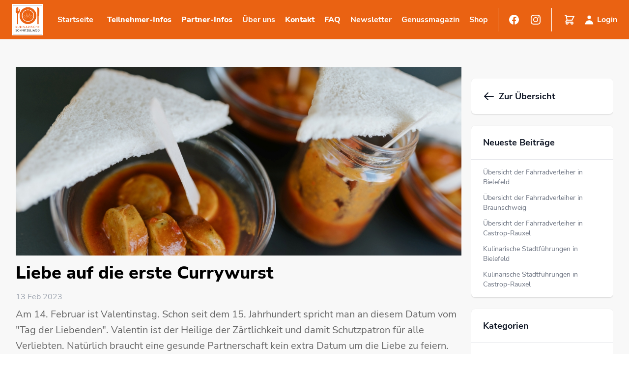

--- FILE ---
content_type: text/html; charset=UTF-8
request_url: https://kulinarische-schnitzeljagd.de/liebe-auf-die-erste-currywurst
body_size: 14777
content:
<!DOCTYPE html>
<html lang="de">
<head>
    <meta charset="utf-8">
    <meta name="viewport" content="width=device-width, initial-scale=1">

    <title>Liebe auf die erste Currywurst</title>

<meta name="description" content="Der Spruch &quot;Liebe geht durch den Magen&quot; kommt nicht von ungefähr, der beliebteste Ort für das erste Date ist das Restaurant oder Café. Passend zum Valentinstag haben wir deswegen eine romantisch-schöne Geschichte für euch.">

<meta property="og:title" content="Liebe auf die erste Currywurst" />
<meta property="og:description" content="Der Spruch &quot;Liebe geht durch den Magen&quot; kommt nicht von ungefähr, der beliebteste Ort für das erste Date ist das Restaurant oder Café. Passend zum Valentinstag haben wir deswegen eine romantisch-schöne Geschichte für euch.">
<meta property="og:url" content="https://kulinarische-schnitzeljagd.de/liebe-auf-die-erste-currywurst" />
<meta property="og:image" content="https://kulinarische-schnitzeljagd.de/storage/ycE0F6PsFT6OyEuA4Kw9qo4e3JtZ693GhpDyBl59.jpg" />
<meta property="og:image:alt" content="Bild über Liebe auf die erste Currywurst" />
<meta property="og:type" content="article" />
<meta property="og:site_name" content="Kulinarische Schnitzeljagd" />

<meta name="twitter:title" content="Liebe auf die erste Currywurst">
<meta name="twitter:card" content="summary_large_image">
<meta property="twitter:domain" content="kulinarische-schnitzeljagd.de">
<meta property="twitter:url" content="https://kulinarische-schnitzeljagd.de/liebe-auf-die-erste-currywurst">
<meta name="twitter:description" content="Die Kulinarische Schnitzeljagd ist eine einzigartige Genusstour, bei der du deine Stadt neu erschmeckst, allein oder mit Freunden, auf dem Rad oder anders.">
<meta name="twitter:image" content="https://kulinarische-schnitzeljagd.de/storage/ycE0F6PsFT6OyEuA4Kw9qo4e3JtZ693GhpDyBl59.jpg">


    <!-- CSRF Token -->
    <meta name="csrf-token" content="2vmEc3LV4bKMQRaHyKwHK41BiSlMsIhfh9rOfq1e">

    <!-- Styles -->
    <link href="/css/app.css" rel="stylesheet">

    <link href="https://kulinarische-schnitzeljagd.de/css/vendor/froala_styles.min.css" rel="stylesheet" type="text/css" />

    <style>
        [x-cloak] { display:none }
    </style>

        <!-- Google Tag Manager -->
    <script async src="https://www.googletagmanager.com/gtag/js?id=G-LBGLXXCQZ1"></script>
    <script> window.dataLayer = window.dataLayer || []; function gtag(){dataLayer.push(arguments);} gtag('js', new Date()); gtag('config', 'G-LBGLXXCQZ1'); </script>
    <!-- End Google Tag Manager -->
    
    <!-- FontAwesome -->
    <link rel="stylesheet" href="https://cdnjs.cloudflare.com/ajax/libs/font-awesome/4.7.0/css/font-awesome.min.css">
    <link rel="stylesheet" href="https://kulinarische-schnitzeljagd.de/css/trix.css">
        <style >[wire\:loading], [wire\:loading\.delay], [wire\:loading\.inline-block], [wire\:loading\.inline], [wire\:loading\.block], [wire\:loading\.flex], [wire\:loading\.table], [wire\:loading\.grid], [wire\:loading\.inline-flex] {display: none;}[wire\:loading\.delay\.shortest], [wire\:loading\.delay\.shorter], [wire\:loading\.delay\.short], [wire\:loading\.delay\.long], [wire\:loading\.delay\.longer], [wire\:loading\.delay\.longest] {display:none;}[wire\:offline] {display: none;}[wire\:dirty]:not(textarea):not(input):not(select) {display: none;}input:-webkit-autofill, select:-webkit-autofill, textarea:-webkit-autofill {animation-duration: 50000s;animation-name: livewireautofill;}@keyframes livewireautofill { from {} }</style>
         <script src="https://cloud.ccm19.de/app.js?apiKey=bfe13918bde69a3d61835b8f207d256fa7e7a5e3fedd06f5&amp;domain=6645b066c379a4c61f05df42" referrerpolicy="origin"></script>
    </head>
<body>

<div id="app">
    <div x-data="{
 navItems: null,
 showMobileMenu: false,
 citiesFlyout: false,
 magazineFlyout: false,
 aboutFlyout: false,
 mobileCitiesDropdown: false,
 mobileMagazineDropdown: false,
 showCitiesMenu: false,
 showShopMenu: false,
 showJobseekerMenu: false,
 showPartnerMenu: false,
 showParticipantsMenu: false,
 ueberunsFlyout: false,
}" class="relative bg-primary-500 print:hidden" data-dusk="navigation">

    <div class="mx-auto px-4 sm:px-6">
        <div class="flex justify-between items-center py-2 lg:justify-start space-x-5 lg:space-x-10">
            <div class="lg:w-0 lg:flex-1 flex flex-no-wrap">
                <a href="/" class="flex flex-shrink-0">
                    <img class="h-16 w-auto" src="/images/logo@0,25x.png" alt="Logo">
                </a>
            </div>
            <div x-on:click="showMobileMenu = true" class="-mr-2 -my-2 xl:hidden">
                <button type="button"
                        class="inline-flex items-center justify-center p-2 rounded-md text-white hover:text-gray-500 hover:bg-gray-100 focus:outline-none focus:bg-gray-100 focus:text-gray-500 transition duration-150 ease-in-out">
                    <svg class="h-6 w-6" fill="none" viewBox="0 0 24 24" stroke="currentColor">
                        <path stroke-linecap="round" stroke-linejoin="round" stroke-width="2"
                              d="M4 6h16M4 12h16M4 18h16"/>
                    </svg>
                </button>
            </div>
            <nav class="hidden xl:flex items-center space-x-3 xl:space-x-5">

                                    <a href="/"
                       class="mr-2 text-white group inline-flex items-center text-base leading-6 font-medium hover:text-gray-900 focus:outline-none focus:text-gray-900 transition ease-in-out duration-150">
                        <span class="text-sm xl:text-base 2xl:text-lg font-normal lg:font-bold">Startseite</span>
                    </a>
                                                    <a href="/touren"
                        class="mr-2 text-sm xl:text-base 2xl:text-lg leading-6  font-normal lg:font-extrabold mx-2 text-white hover:text-gray-900 focus:outline-none focus:text-gray-900 transition ease-in-out duration-150">
                        Teilnehmer-Infos
                    </a>
                                                    <a href="/partner"
                        class="mr-2 text-sm xl:text-base 2xl:text-lg leading-6  font-normal lg:font-extrabold mx-2 text-white hover:text-gray-900 focus:outline-none focus:text-gray-900 transition ease-in-out duration-150">
                        Partner-Infos
                    </a>
                                

                                  <div x-on:mouseenter="ueberunsFlyout = true" x-on:mouseleave="ueberunsFlyout = false" class="relative">
                    <a href="/ueber-uns"
                            class="text-white group inline-flex items-center space-x-1 text-base leading-6 font-medium hover:text-gray-900 focus:outline-none focus:text-gray-900 transition ease-in-out duration-150">
                        <span class="text-sm xl:text-base 2xl:text-lg  font-normal lg:font-bold">Über uns</span>
                    </a>
                    <transition
                        enter-active-class="transition ease-out duration-200"
                        enter-class="opacity-0 translate-y-1"
                        enter-to-class="opacity-100 translate-y-0"
                        leave-active-class="transition ease-in duration-150"
                        leave-class="opacity-100 translate-y-0"
                        leave-to-class="opacity-0 translate-y-1"
                    >
                        <div x-cloak x-show="ueberunsFlyout"
                             class="absolute z-10 -ml-4 transform px-2 max-w-md sm:px-0 lg:ml-0 lg:left-1/2 lg:-translate-x-1/2">
                            <div class="rounded-lg shadow-lg">
                                <div class="rounded-lg shadow-xs overflow-hidden">
                                    <div class="z-20 relative grid gap-6 bg-primary-500 px-5 py-6 sm:gap-8 sm:p-4">
                                            <a href="/jobs"
                                               class="-m-3 px-2 py-1 flex text-white hover:bg-primary-600 items-start space-x-4 rounded-lg transition ease-in-out duration-150">
                                                Jobs
                                            </a>

                                    </div>
                                </div>
                            </div>
                        </div>
                    </transition>
                 </div>   
                                

                                    <a href="/kontakt"
                        class="text-sm mr-2 xl:text-base 2xl:text-lg leading-6  font-normal lg:font-extrabold mx-2 text-white hover:text-gray-900 focus:outline-none focus:text-gray-900 transition ease-in-out duration-150">
                        Kontakt
                    </a>
                
                                    <a href="/faq"
                        class="text-sm mr-2 xl:text-base 2xl:text-lg leading-6  font-normal lg:font-extrabold mx-2 text-white hover:text-gray-900 focus:outline-none focus:text-gray-900 transition ease-in-out duration-150">
                        FAQ
                    </a>
                
                                <a href="/newsletter"
                   class="text-sm xl:text-base 2xl:text-lg leading-6  font-normal lg:font-bold mx-2 text-white hover:text-gray-900 focus:outline-none focus:text-gray-900 transition ease-in-out duration-150">
                    Newsletter
                </a>
                                

                <div x-on:mouseenter="magazineFlyout = true" x-on:mouseleave="magazineFlyout = false" class="relative">
                    <a href="/genussmagazin"
                            class="text-white group inline-flex items-center space-x-1 text-base leading-6 font-medium hover:text-gray-900 focus:outline-none focus:text-gray-900 transition ease-in-out duration-150">
                        <span class="text-sm xl:text-base 2xl:text-lg  font-normal lg:font-bold">Genussmagazin</span>
                    </a>

                    <transition
                        enter-active-class="transition ease-out duration-200"
                        enter-class="opacity-0 translate-y-1"
                        enter-to-class="opacity-100 translate-y-0"
                        leave-active-class="transition ease-in duration-150"
                        leave-class="opacity-100 translate-y-0"
                        leave-to-class="opacity-0 translate-y-1"
                    >
                        <div x-cloak x-show="magazineFlyout"
                             class="absolute z-10 -ml-4 transform px-2 max-w-md sm:px-0 lg:ml-0 lg:left-1/2 lg:-translate-x-1/2">
                            <div class="rounded-lg shadow-lg">
                                <div class="rounded-lg shadow-xs overflow-hidden">
                                    <div class="z-20 relative grid gap-6 bg-primary-500 px-5 py-6 sm:gap-8 sm:p-4">
                                        <a href="/genussmagazin/allgemein"
                                           class="-m-3 px-2 py-1 flex text-white hover:bg-primary-600 items-start space-x-4 rounded-lg transition ease-in-out duration-150">
                                            Allgemein
                                        </a>
                                                                                    <a href="/genussmagazin/koeln"
                                               class="-m-3 px-2 py-1 flex text-white hover:bg-primary-600 items-start space-x-4 rounded-lg transition ease-in-out duration-150">
                                                Köln
                                            </a>
                                                                                    <a href="/genussmagazin/duesseldorf"
                                               class="-m-3 px-2 py-1 flex text-white hover:bg-primary-600 items-start space-x-4 rounded-lg transition ease-in-out duration-150">
                                                Düsseldorf
                                            </a>
                                                                                    <a href="/genussmagazin/aachen"
                                               class="-m-3 px-2 py-1 flex text-white hover:bg-primary-600 items-start space-x-4 rounded-lg transition ease-in-out duration-150">
                                                Aachen
                                            </a>
                                                                                    <a href="/genussmagazin/essen"
                                               class="-m-3 px-2 py-1 flex text-white hover:bg-primary-600 items-start space-x-4 rounded-lg transition ease-in-out duration-150">
                                                Essen
                                            </a>
                                                                                    <a href="/genussmagazin/moenchengladbach"
                                               class="-m-3 px-2 py-1 flex text-white hover:bg-primary-600 items-start space-x-4 rounded-lg transition ease-in-out duration-150">
                                                Mönchengladbach
                                            </a>
                                                                                    <a href="/genussmagazin/wuppertal"
                                               class="-m-3 px-2 py-1 flex text-white hover:bg-primary-600 items-start space-x-4 rounded-lg transition ease-in-out duration-150">
                                                Wuppertal
                                            </a>
                                                                                    <a href="/genussmagazin/muelheim"
                                               class="-m-3 px-2 py-1 flex text-white hover:bg-primary-600 items-start space-x-4 rounded-lg transition ease-in-out duration-150">
                                                Mülheim a. d. Ruhr
                                            </a>
                                                                                    <a href="/genussmagazin/duisburg"
                                               class="-m-3 px-2 py-1 flex text-white hover:bg-primary-600 items-start space-x-4 rounded-lg transition ease-in-out duration-150">
                                                Duisburg
                                            </a>
                                                                                    <a href="/genussmagazin/hamburg"
                                               class="-m-3 px-2 py-1 flex text-white hover:bg-primary-600 items-start space-x-4 rounded-lg transition ease-in-out duration-150">
                                                Hamburg
                                            </a>
                                                                                    <a href="/genussmagazin/bochum"
                                               class="-m-3 px-2 py-1 flex text-white hover:bg-primary-600 items-start space-x-4 rounded-lg transition ease-in-out duration-150">
                                                Bochum
                                            </a>
                                                                            </div>
                                </div>
                            </div>
                        </div>
                    </transition>
                </div>

                

                
               

                
                                        
                                                                <a href="https://shop.kulinarische-schnitzeljagd.de/" target="_blank" class="mr-2 text-white group inline-flex items-center text-base leading-6 font-medium hover:text-gray-900 focus:outline-none focus:text-gray-900 transition ease-in-out duration-150">
                            <span class="text-sm xl:text-base 2xl:text-lg  font-normal lg:font-bold">Shop</span>
                        </a>
                    
                <span class="h-12 border-l border-white"></span>
                <a href="https://www.facebook.com/kulinarische.schnitzeljagd"
                   class="text-base ml-4 leading-6 font-medium text-white hover:text-gray-900 focus:outline-none focus:text-gray-900 transition ease-in-out duration-150">
                    <svg class="h-6 w-6" fill="currentColor" viewBox="0 0 24 24">
                        <path fill-rule="evenodd"
                              d="M22 12c0-5.523-4.477-10-10-10S2 6.477 2 12c0 4.991 3.657 9.128 8.438 9.878v-6.987h-2.54V12h2.54V9.797c0-2.506 1.492-3.89 3.777-3.89 1.094 0 2.238.195 2.238.195v2.46h-1.26c-1.243 0-1.63.771-1.63 1.562V12h2.773l-.443 2.89h-2.33v6.988C18.343 21.128 22 16.991 22 12z"
                              clip-rule="evenodd"/>
                    </svg>
                </a>
                <a href="https://www.instagram.com/kulinarischeschnitzeljagd/"
                   class="ml-2 text-base leading-6 font-medium text-white hover:text-gray-900 focus:outline-none focus:text-gray-900 transition ease-in-out duration-150">
                    <svg class="h-6 w-6" fill="currentColor" viewBox="0 0 24 24">
                        <path fill-rule="evenodd"
                              d="M12.315 2c2.43 0 2.784.013 3.808.06 1.064.049 1.791.218 2.427.465a4.902 4.902 0 011.772 1.153 4.902 4.902 0 011.153 1.772c.247.636.416 1.363.465 2.427.048 1.067.06 1.407.06 4.123v.08c0 2.643-.012 2.987-.06 4.043-.049 1.064-.218 1.791-.465 2.427a4.902 4.902 0 01-1.153 1.772 4.902 4.902 0 01-1.772 1.153c-.636.247-1.363.416-2.427.465-1.067.048-1.407.06-4.123.06h-.08c-2.643 0-2.987-.012-4.043-.06-1.064-.049-1.791-.218-2.427-.465a4.902 4.902 0 01-1.772-1.153 4.902 4.902 0 01-1.153-1.772c-.247-.636-.416-1.363-.465-2.427-.047-1.024-.06-1.379-.06-3.808v-.63c0-2.43.013-2.784.06-3.808.049-1.064.218-1.791.465-2.427a4.902 4.902 0 011.153-1.772A4.902 4.902 0 015.45 2.525c.636-.247 1.363-.416 2.427-.465C8.901 2.013 9.256 2 11.685 2h.63zm-.081 1.802h-.468c-2.456 0-2.784.011-3.807.058-.975.045-1.504.207-1.857.344-.467.182-.8.398-1.15.748-.35.35-.566.683-.748 1.15-.137.353-.3.882-.344 1.857-.047 1.023-.058 1.351-.058 3.807v.468c0 2.456.011 2.784.058 3.807.045.975.207 1.504.344 1.857.182.466.399.8.748 1.15.35.35.683.566 1.15.748.353.137.882.3 1.857.344 1.054.048 1.37.058 4.041.058h.08c2.597 0 2.917-.01 3.96-.058.976-.045 1.505-.207 1.858-.344.466-.182.8-.398 1.15-.748.35-.35.566-.683.748-1.15.137-.353.3-.882.344-1.857.048-1.055.058-1.37.058-4.041v-.08c0-2.597-.01-2.917-.058-3.96-.045-.976-.207-1.505-.344-1.858a3.097 3.097 0 00-.748-1.15 3.098 3.098 0 00-1.15-.748c-.353-.137-.882-.3-1.857-.344-1.023-.047-1.351-.058-3.807-.058zM12 6.865a5.135 5.135 0 110 10.27 5.135 5.135 0 010-10.27zm0 1.802a3.333 3.333 0 100 6.666 3.333 3.333 0 000-6.666zm5.338-3.205a1.2 1.2 0 110 2.4 1.2 1.2 0 010-2.4z"
                              clip-rule="evenodd"/>
                    </svg>
                </a>
                <span class="h-12 border-l border-white"></span>

                <div x-cloak x-data="{userMenuDropdown: false,}" class="hidden relative lg:inline-block z-50 text-left">
    <div class="flex space-x-3 flex-nowrap">
        <a class="relative" href="https://kulinarische-schnitzeljagd.de/warenkorb">
            <div class="w-8 h-8 flex items-center justify-center">
                <svg class="w-6 h-6 hover:text-gray-900 text-white" fill="none" stroke="currentColor" viewBox="0 0 24 24" xmlns="http://www.w3.org/2000/svg"><path stroke-linecap="round" stroke-linejoin="round" stroke-width="2" d="M3 3h2l.4 2M7 13h10l4-8H5.4M7 13L5.4 5M7 13l-2.293 2.293c-.63.63-.184 1.707.707 1.707H17m0 0a2 2 0 100 4 2 2 0 000-4zm-8 2a2 2 0 11-4 0 2 2 0 014 0z"></path></svg>
            </div>

                    </a>
        <span class="rounded-md">
                            <a class="group text-sm xl:text-base 2xl:text-lg leading-6 font-normal lg:font-bold text-white focus:outline-none focus:text-gray-900" href="/login">
                    <div class="group-hover:text-gray-900 h-8 flex items-center justify-center">
                        <svg class="w-6 h-6 group-hover:text-gray-900 text-white mr-1" fill="currentColor" viewBox="0 0 20 20" xmlns="http://www.w3.org/2000/svg"><path fill-rule="evenodd" d="M10 9a3 3 0 100-6 3 3 0 000 6zm-7 9a7 7 0 1114 0H3z" clip-rule="evenodd"></path></svg>
                        Login
                    </div>
                </a>
                    </span>
    </div>
    </div>
            </nav>
        </div>
    </div>

    <transition
        enter-active-class="transform transition ease-in-out duration-500"
        enter-class="translate-x-full"
        enter-to-class="translate-x-5"
        leave-active-class="transform transition ease-in-out duration-500"
        leave-class="translate-x-5"
        leave-to-class="translate-x-full"
    >
        <div x-cloak x-show="showMobileMenu" class="absolute z-20 top-0 inset-x-0 p-2 origin-top-right xl:hidden">
            <div class="rounded-lg shadow-lg">
                <div class="rounded-lg shadow-xs bg-primary-500 divide-y-2 divide-gray-50">
                    <div class="pt-5 pb-6 px-5 space-y-6">
                        <div class="flex items-center justify-between">
                            <div>
                                <img class="h-16 w-auto" src="/images/logo@0,25x.png" alt="Workflow">
                            </div>
                            <div x-data="{userMenuDropdown: false,}" class="relative z-50 text-left">
    <div>
                    <a href="/login">
                <svg class="w-8 h-8 text-white" fill="none" stroke="currentColor" viewBox="0 0 24 24" xmlns="http://www.w3.org/2000/svg"><path stroke-linecap="round" stroke-linejoin="round" stroke-width="2" d="M11 16l-4-4m0 0l4-4m-4 4h14m-5 4v1a3 3 0 01-3 3H6a3 3 0 01-3-3V7a3 3 0 013-3h7a3 3 0 013 3v1"></path></svg>
            </a>
            </div>



    <!--
      Dropdown panel, show/hide based on dropdown state.

      Entering: "transition ease-out duration-100"
        From: "transform opacity-0 scale-95"
        To: "transform opacity-100 scale-100"
      Leaving: "transition ease-in duration-75"
        From: "transform opacity-100 scale-100"
        To: "transform opacity-0 scale-95"
    -->
    <div class="origin-top-bottom absolute left-1/2 transform -translate-x-1/2 mt-2 w-56 rounded-md shadow-lg">
        <div x-show="userMenuDropdown" class="rounded-md bg-white shadow-xs">
            <div class="py-1" role="menu" aria-orientation="vertical" aria-labelledby="options-menu">
                <a href="/account" class="block px-4 py-2 text-sm leading-5 text-gray-700 hover:bg-gray-100 hover:text-gray-900 focus:outline-none focus:bg-gray-100 focus:text-gray-900" role="menuitem">Meine Daten</a>
                            </div>
        </div>
    </div>
</div>
                            <div class="-mr-2">
                                <button x-on:click.prevent="showMobileMenu = false" type="button"
                                        class="inline-flex items-center justify-center px-1 rounded-md text-white focus:outline-none transition duration-150 ease-in-out">
                                    <svg class="h-10 w-10" fill="none" viewBox="0 0 24 24" stroke="currentColor">
                                        <path stroke-linecap="round" stroke-linejoin="round" stroke-width="2"
                                              d="M6 18L18 6M6 6l12 12"/>
                                    </svg>
                                </button>
                            </div>
                        </div>
                        <div>
                            <nav class="grid row-gap-8">
                                                                    <a href="/"
                                       class="-m-3 p-3 flex flex-col space-x-3 rounded-md transition ease-in-out duration-150">
                                        <div class="flex text-2xl font-medium text-white p-2">
                                            <svg xmlns="http://www.w3.org/2000/svg" class="mx-1 h-8 w-8" viewBox="0 0 20 20" fill="currentColor">
                                                <path d="M10.707 1.293a1 1 0 00-1.414 0l-8 8a1 1 0 001.414 1.414L3 10.414V18a1 1 0 001 1h4a1 1 0 001-1v-3a1 1 0 112 0v3a1 1 0 001 1h4a1 1 0 001-1v-7.586l.293.293a1 1 0 001.414-1.414l-8-8z" />
                                            </svg>
                                            Startseite
                                        </div>
                                    </a>
                                                                                                <a href="/ueber-uns"
                                   class="-m-3 p-3 flex items-center space-x-3 rounded-md hover:bg-gray-50 transition ease-in-out duration-150">
                                    <div class="flex text-2xl font-medium text-white p-2">
                                        <svg viewBox="0 0 20 20" fill="currentColor" class="mx-1 w-8 h-8">
                                            <path
                                                d="M13 6a3 3 0 11-6 0 3 3 0 016 0zM18 8a2 2 0 11-4 0 2 2 0 014 0zM14 15a4 4 0 00-8 0v3h8v-3zM6 8a2 2 0 11-4 0 2 2 0 014 0zM16 18v-3a5.972 5.972 0 00-.75-2.906A3.005 3.005 0 0119 15v3h-3zM4.75 12.094A5.973 5.973 0 004 15v3H1v-3a3 3 0 013.75-2.906z"></path>
                                        </svg>
                                        Über uns
                                    </div>
                                </a>
                                                                
                                
                               
                                                                    <a href="/faq"
                                       class="-m-3 p-3 flex items-center space-x-3 rounded-md hover:bg-gray-50 transition ease-in-out duration-150">
                                        <div class="flex text-2xl font-medium text-white p-2">
                                            <svg viewBox="0 0 20 20" fill="currentColor" class="mx-1 w-8 h-8">
                                                <path fill-rule="evenodd"
                                                      d="M18 10a8 8 0 11-16 0 8 8 0 0116 0zm-8-3a1 1 0 00-.867.5 1 1 0 11-1.731-1A3 3 0 0113 8a3.001 3.001 0 01-2 2.83V11a1 1 0 11-2 0v-1a1 1 0 011-1 1 1 0 100-2zm0 8a1 1 0 100-2 1 1 0 000 2z"
                                                      clip-rule="evenodd"></path>
                                            </svg>
                                            FAQ
                                        </div>
                                    </a>
                                                                
                                                                <a href="/kontakt"
                                   class="-m-3 p-3 flex items-center space-x-3 rounded-md hover:bg-gray-50 transition ease-in-out duration-150">
                                    <div class="flex text-2xl font-medium text-white p-2">
                                        <svg viewBox="0 0 20 20" fill="currentColor" class="mx-1 w-8 h-8">
                                            <path
                                                d="M14.414 7l3.293-3.293a1 1 0 00-1.414-1.414L13 5.586V4a1 1 0 10-2 0v4.003a.996.996 0 00.617.921A.997.997 0 0012 9h4a1 1 0 100-2h-1.586z"></path>
                                            <path
                                                d="M2 3a1 1 0 011-1h2.153a1 1 0 01.986.836l.74 4.435a1 1 0 01-.54 1.06l-1.548.773a11.037 11.037 0 006.105 6.105l.774-1.548a1 1 0 011.059-.54l4.435.74a1 1 0 01.836.986V17a1 1 0 01-1 1h-2C7.82 18 2 12.18 2 5V3z"></path>
                                        </svg>
                                        Kontakt
                                    </div>
                                </a>
                                                                                                <a href="/newsletter"
                                   class="-m-3 p-3 flex items-center space-x-3 rounded-md hover:bg-gray-50 transition ease-in-out duration-150">
                                    <div class="flex text-2xl font-medium text-white p-2">
                                        <svg viewBox="0 0 20 20" fill="currentColor" class="mx-1 w-8 h-8">
                                            <path
                                                d="M10.894 2.553a1 1 0 00-1.788 0l-7 14a1 1 0 001.169 1.409l5-1.429A1 1 0 009 15.571V11a1 1 0 112 0v4.571a1 1 0 00.725.962l5 1.428a1 1 0 001.17-1.408l-7-14z"></path>
                                        </svg>
                                        Newsletter
                                    </div>
                                </a>
                                
                                                                                                                                
                                                                                                <a href="/touren"
                                   class="-m-3 p-3 flex items-center space-x-3 rounded-md hover:bg-gray-50 transition ease-in-out duration-150">
                                    <div class="flex text-2xl font-medium text-white p-2">
                                        <svg viewBox="0 0 20 20" fill="currentColor" class="mx-1 w-8 h-8">
                                            <path fill-rule="evenodd"
                                                  d="M10 9a3 3 0 100-6 3 3 0 000 6zm-7 9a7 7 0 1114 0H3z"
                                                  clip-rule="evenodd"></path>
                                        </svg>
                                        Für Teilnehmer
                                    </div>
                                </a>
                                                                                                <a href="/partner"
                                   class="-m-3 p-3 flex items-center space-x-3 rounded-md hover:bg-gray-50 transition ease-in-out duration-150">
                                    <div class="flex text-2xl font-medium text-white p-2">
                                        <svg viewBox="0 0 20 20" fill="currentColor" class="mx-1 w-8 h-8">
                                            <path fill-rule="evenodd"
                                                  d="M10 2a1 1 0 00-1 1v1a1 1 0 002 0V3a1 1 0 00-1-1zM4 4h3a3 3 0 006 0h3a2 2 0 012 2v9a2 2 0 01-2 2H4a2 2 0 01-2-2V6a2 2 0 012-2zm2.5 7a1.5 1.5 0 100-3 1.5 1.5 0 000 3zm2.45 4a2.5 2.5 0 10-4.9 0h4.9zM12 9a1 1 0 100 2h3a1 1 0 100-2h-3zm-1 4a1 1 0 011-1h2a1 1 0 110 2h-2a1 1 0 01-1-1z"
                                                  clip-rule="evenodd"></path>
                                        </svg>
                                        Für Partner
                                    </div>
                                </a>
                                                                <div>
                                <a href="/genussmagazin"
                                   class="-m-3 p-3 flex flex-col space-x-3 rounded-md transition ease-in-out duration-150">
                                    <div class="flex text-2xl font-medium text-white p-2">
                                        <svg viewBox="0 0 20 20" fill="currentColor" class="mx-1 w-8 h-8">
                                            <path fill-rule="evenodd"
                                                  d="M2 5a2 2 0 012-2h8a2 2 0 012 2v10a2 2 0 002 2H4a2 2 0 01-2-2V5zm3 1h6v4H5V6zm6 6H5v2h6v-2z"
                                                  clip-rule="evenodd"></path>
                                            <path d="M15 7h1a2 2 0 012 2v5.5a1.5 1.5 0 01-3 0V7z"></path>
                                        </svg>
                                        Genussmagazin
                                    </div>
                                </a>
                                </div>
                                                                <a href="/shop"
                                   class="-m-3 p-3 flex flex-col space-x-3 rounded-md transition ease-in-out duration-150">
                                    <div class="flex text-2xl font-medium text-white p-2">
                                        <svg viewBox="0 0 20 20" fill="currentColor"
                                             class="shopping-cart mx-1 w-8 h-8">
                                            <path
                                                d="M3 1a1 1 0 000 2h1.22l.305 1.222a.997.997 0 00.01.042l1.358 5.43-.893.892C3.74 11.846 4.632 14 6.414 14H15a1 1 0 000-2H6.414l1-1H14a1 1 0 00.894-.553l3-6A1 1 0 0017 3H6.28l-.31-1.243A1 1 0 005 1H3zM16 16.5a1.5 1.5 0 11-3 0 1.5 1.5 0 013 0zM6.5 18a1.5 1.5 0 100-3 1.5 1.5 0 000 3z"></path>
                                        </svg>
                                        Shop
                                    </div>
                                </a>
                                                                
                            </nav>
                        </div>
                    </div>
                </div>
            </div>
        </div>
    </transition>
</div>
    <main class="pb-8 bg-kuli-gray-75 print:bg-white print:pt-4">
        <div wire:id="cxyhxqWHJiGk4Ck44Dk7" wire:initial-data="{&quot;fingerprint&quot;:{&quot;id&quot;:&quot;cxyhxqWHJiGk4Ck44Dk7&quot;,&quot;name&quot;:&quot;article-details&quot;,&quot;locale&quot;:&quot;de&quot;,&quot;path&quot;:&quot;liebe-auf-die-erste-currywurst&quot;,&quot;method&quot;:&quot;GET&quot;,&quot;v&quot;:&quot;acj&quot;},&quot;effects&quot;:{&quot;listeners&quot;:[]},&quot;serverMemo&quot;:{&quot;children&quot;:[],&quot;errors&quot;:[],&quot;htmlHash&quot;:&quot;7f95ae1f&quot;,&quot;data&quot;:{&quot;article&quot;:[],&quot;otherArticles&quot;:[],&quot;slugs&quot;:[],&quot;categories&quot;:null,&quot;suche&quot;:null,&quot;sidebar_cities&quot;:[],&quot;companyCategorySlugs&quot;:[&quot;allgemein&quot;,&quot;cafe&quot;,&quot;feinkost-co&quot;,&quot;interview&quot;,&quot;restaurant&quot;,&quot;rezepte&quot;],&quot;citySlugs&quot;:[&quot;aachen&quot;,&quot;berlin&quot;,&quot;bielefeld&quot;,&quot;bochum&quot;,&quot;bonn&quot;,&quot;bottrop&quot;,&quot;braunschweig&quot;,&quot;castrop-rauxel&quot;,&quot;chemnitz&quot;,&quot;datteln&quot;,&quot;dortmund&quot;,&quot;dresden&quot;,&quot;duesseldorf&quot;,&quot;duisburg&quot;,&quot;erkelenz&quot;,&quot;erkrath&quot;,&quot;essen&quot;,&quot;frankfurt&quot;,&quot;gelsenkirchen&quot;,&quot;grevenbroich&quot;,&quot;haan&quot;,&quot;hagen&quot;,&quot;hamburg&quot;,&quot;hannover&quot;,&quot;hattingen&quot;,&quot;heilbronn&quot;,&quot;heiligenhaus&quot;,&quot;herdecke&quot;,&quot;herne&quot;,&quot;herten&quot;,&quot;hilden&quot;,&quot;juchen&quot;,&quot;kaarst&quot;,&quot;kamp-lintfort&quot;,&quot;kevelaer&quot;,&quot;kiel&quot;,&quot;koeln&quot;,&quot;korschenbroich&quot;,&quot;krefeld&quot;,&quot;luebeck&quot;,&quot;mainz&quot;,&quot;meerbusch&quot;,&quot;menden&quot;,&quot;moenchengladbach&quot;,&quot;moers&quot;,&quot;muelheim&quot;,&quot;muenster&quot;,&quot;munchen&quot;,&quot;neukirchen-vluyn&quot;,&quot;neuss&quot;,&quot;ratingen&quot;,&quot;recklinghausen&quot;,&quot;regensburg&quot;,&quot;rheurdt&quot;,&quot;rosenheim&quot;,&quot;sprockh\u00f6vel&quot;,&quot;stuttgart&quot;,&quot;trier&quot;,&quot;viersen&quot;,&quot;waltrop&quot;,&quot;wegberg&quot;,&quot;wiesbaden&quot;,&quot;willich&quot;,&quot;wuppertal&quot;]},&quot;dataMeta&quot;:{&quot;models&quot;:{&quot;article&quot;:{&quot;class&quot;:&quot;App\\Article&quot;,&quot;id&quot;:128,&quot;relations&quot;:[&quot;company_categories&quot;,&quot;cities&quot;],&quot;connection&quot;:&quot;mysql&quot;,&quot;collectionClass&quot;:null}},&quot;modelCollections&quot;:{&quot;otherArticles&quot;:{&quot;class&quot;:&quot;App\\Article&quot;,&quot;id&quot;:[165,166,167,168,169,170],&quot;relations&quot;:[],&quot;connection&quot;:&quot;mysql&quot;,&quot;collectionClass&quot;:null}},&quot;collections&quot;:[&quot;companyCategorySlugs&quot;,&quot;citySlugs&quot;]},&quot;checksum&quot;:&quot;8061ffacf7247e3ff5256809f4c9fd4988bca66bd0aa0bacac15cf05bf9f4a60&quot;}}" class="max-w-7xl mx-auto px-4 sm:px-6 lg:px-8 py-8">
    <div class="mt-6 grid gap-5 max-w-lg mx-auto grid-cols-1 lg:grid-cols-4 lg:max-w-none">
                <div class="lg:col-span-3 gap-4 grid grid-cols-3 justify-evenly flex-wrap">
            <div class="col-span-3">
                <img class="w-full lg:h-96 md:object-cover" src="/storage/ycE0F6PsFT6OyEuA4Kw9qo4e3JtZ693GhpDyBl59.jpg"
                     alt="Titelbild des Artikels: Liebe auf die erste Currywurst"
                />
                <h1 class="my-4 font-extrabold text-4xl">Liebe auf die erste Currywurst</h1>
                <div class="mt-8 text-base leading-6 text-gray-400 md:mt-0 md:order-1">13 Feb 2023 
                                </div>
                <div class="text-xl text-kuli-gray-500 leading-8 font-base mt-2 fr-view">
                    <p>Am 14. Februar ist Valentinstag. Schon seit dem 15. Jahrhundert spricht man an diesem Datum vom &quot;Tag der Liebenden&quot;. Valentin ist der Heilige der Z&auml;rtlichkeit und damit Schutzpatron f&uuml;r alle Verliebten. Nat&uuml;rlich braucht eine gesunde Partnerschaft kein extra Datum um die Liebe zu feiern. Doch im Alltag kommt die gegenseitige Wertsch&auml;tzung manchmal doch zu kurz und so sehen wir diesen Tag als Anlass an unsere Liebsten zu denken.&nbsp;</p><p><br></p><p>Die Themen Liebe und Kulinarik sind fest verbunden, das zeigt schon der Spruch &quot;Liebe geht durch den Magen&quot;. Die meisten Dates finden in einem Caf&eacute; oder Restaurant statt. Das es nicht immer das 5-Sterne Lokal und der 100&euro; Champagner sein muss, sondern es vielmehr um ein gemeinsames Erlebnis geht, zeigt die folgende, kuriose Liebesgeschichte.</p><p><br></p><h2>Liebe auf den zweiten Blick, oder auch die erste Currywurst</h2><p>Dieses Kennenlernen klingt nach einer schlechten Romcom und hat doch so stattgefunden:</p><p>Ein Abend im Jahr 2017. Per und Antonia haben sich ganz altmodisch in einer Bar kennengelernt. Sie tauschten Nummern aus, aber mehr passierte erstmal nicht.</p><p><br></p><p>Es folgten einige Textnachrichten in denen von Herrenseite immer wieder ein Treffen in einem sch&ouml;nen Lokal vorgeschlagen wurde. Aber wie das manchmal so ist - einer will und der andere nicht. Per wusste aber schon, dass Antonia seine Traumfrau ist und gab nicht auf.</p><p><br></p><p>Das Kennenlernen in der Bar war feuchtfr&ouml;hlich, was bei Per zum Verlust seines Bargelds f&uuml;hrte. Aus Spa&szlig; kam bei Antonia deswegen die Frage auf, ob er es sich denn &uuml;berhaupt leisten k&ouml;nne sie zum Essen auszuf&uuml;hren. F&uuml;r eine Currywurst w&auml;re genug da, wurde prompt charmant gekontert.</p><p><br></p><p>Da willigte Antonia schlie&szlig;lich in ein echtes Kennenlernen ein, aber sie wolle dann bitte auch Currywurst essen gehen.</p><p><br></p><p>Wie macht man ein Currywurst Date besonders? Indem man sie in Hamburg isst und nicht in der Heimatstadt D&uuml;sseldorf! Am folgenden Tag ging es also 340 km nach Hamburg zu Currywurst Pommes und am Abend wieder zur&uuml;ck. Ob es nun an der - laut Antonia und Per - besten Currywurst Deutschlands lag oder an der richtigen Chemie zwischen den Beiden: der erste Kuss fiel und bis heute sind die beiden ein gl&uuml;ckliches Paar.</p><p><br></p><p>Zelebriert wird ihr Tag der Liebe j&auml;hrlich mit - na klar einer Currywurst!</p><div class="fr-img-space-wrap"><span class="fr-img-caption fr-fic fr-dib"><span class="fr-img-wrap"><img src="https://kulinarische-schnitzeljagd.de/storage/ijVCTUEsua8HU55Zz8uyMYxzu0TgUamY90GivaXK.png" class="fr-fic fr-dib"><span class="fr-inner">Antonia und Per an ihrem Jahrestag</span></span></span><p class="fr-img-space-wrap2">Und seid euch sicher, beide hatten auch schon schreckliche Dates. Doch es gibt sie... die Liebe, die durch den Magen geht!</p><p class="fr-img-space-wrap2"><br></p><p class="fr-img-space-wrap2">Und wenn ihr dieses Jahr am Valentinstag niemanden partnerschaftlich an euerer Seite habt, seid euch sicher ihr seid der Cupcake mit dem Frosting. Ein Partner/eine Partnerin &uuml;bernimmt lediglich den Part mit den bunten Streuseln oben drauf. Sch&ouml;n &amp; lecker - aber kein Muss.</p><p class="fr-img-space-wrap2"><br></p><p class="fr-img-space-wrap2">F&uuml;r die Zukunft findet ihr in unserem Genussmagazin viele Restaurantempfehlungen f&uuml;r euer n&auml;chstes Date und wir finden, auch die Kulinarische Schnitzeljagd eignet sich perfekt f&uuml;r ein Kennenlernen. Wenn es dabei funkt, berichtet gerne!</p></div>
                </div>
                <div class="text-xl text-kuli-gray-500 leading-8 font-base mt-2 fr-view">
                     
                    Stichworte: 
                                                    <a class="text-xl font-normal leading-6 " href="/genussmagazin/allgemein">Allgemein</a>&nbsp; 
                                                                     
                </div>
                <h2 class="my-4 font-extrabold text-2xl">Über die Kulinarische Schnitzeljagd</h2>
                <p class="text-xl text-kuli-gray-500 leading-8 font-base print:text-sm mt-8" >
    Die <a class="font-bold text-primary-500 hover:underline hover:text-primary-400" href="/infos">
 Kulinarische Schnitzeljagd</a>
 ist eine Genusstour, bei der die Teilnehmer ihre Stadt neu erschmecken, allein oder mit Freunden, auf dem Rad oder anders.<br>
                    In unserem <a class="font-bold text-primary-500 hover:underline hover:text-primary-400" href="/genussmagazin">
 Genussmagazin</a>
 stellen wir Restaurants, Cafés und Feinkostläden vor und veröffentlichen Interviews und Berichte zu kulinarischen Themen.<br>
</p>
                <div class="mt-16">
                    <p class="text-xl text-kuli-gray-500 leading-8 font-base print:text-sm font-bold text-gray-900 mb-4" >
    Das könnte dich auch interessieren:
</p>
                    <div class="w-full grid grid-cols-2 gap-1">  
                                                    <div class="col-span-2 sm:col-span-1 flex flex-no-wrap border border-gray-200 rounded-md bg-white p-2">
                                <img class="flex-shrink-0 rounded-full object-cover h-12 w-12"
                                     loading="lazy"
                                     alt="Kleines Vorschaubild für den Artikel: Übersicht der Fahrradverleiher in Castrop-Rauxel"
                                     src="/glide/storage/LuFbIOpBQnwvtvg9shF86QgNOHtrZrEcdDsauWvP.png?w=50">
                                <a class="flex hover:underline hover:text-primary-500 font-bold items-center ml-4 text-lg text-gray-800" href="/uebersicht-der-fahrradverleiher-in-castrop-rauxel">Übersicht der Fahrradverleiher in Castrop-Rauxel</a>
                            </div>
                                                    <div class="col-span-2 sm:col-span-1 flex flex-no-wrap border border-gray-200 rounded-md bg-white p-2">
                                <img class="flex-shrink-0 rounded-full object-cover h-12 w-12"
                                     loading="lazy"
                                     alt="Kleines Vorschaubild für den Artikel: Übersicht der Fahrradverleiher in Bielefeld"
                                     src="/glide/storage/s94IY5LOUM1XBBgizzBg5ZCAmA6EUWikpH3yFTm0.png?w=50">
                                <a class="flex hover:underline hover:text-primary-500 font-bold items-center ml-4 text-lg text-gray-800" href="/uebersicht-der-fahrradverleiher-in-bielefeld">Übersicht der Fahrradverleiher in Bielefeld</a>
                            </div>
                                                    <div class="col-span-2 sm:col-span-1 flex flex-no-wrap border border-gray-200 rounded-md bg-white p-2">
                                <img class="flex-shrink-0 rounded-full object-cover h-12 w-12"
                                     loading="lazy"
                                     alt="Kleines Vorschaubild für den Artikel: Kulinarische Stadtführungen in Castrop-Rauxel"
                                     src="/glide/storage/O1F8jGxx6dlC5H3Y8ahTKGF1UHVVl9cAMWKi5PRF.jpg?w=50">
                                <a class="flex hover:underline hover:text-primary-500 font-bold items-center ml-4 text-lg text-gray-800" href="/kulinarische-stadtfuehrungen-in-castrop-rauxel">Kulinarische Stadtführungen in Castrop-Rauxel</a>
                            </div>
                                                    <div class="col-span-2 sm:col-span-1 flex flex-no-wrap border border-gray-200 rounded-md bg-white p-2">
                                <img class="flex-shrink-0 rounded-full object-cover h-12 w-12"
                                     loading="lazy"
                                     alt="Kleines Vorschaubild für den Artikel: Kulinarische Stadtführungen in Bielefeld"
                                     src="/glide/storage/9aSDSRDC2AdCoQeTM6tNZ1DYdffbwAMljhDrHIAk.jpg?w=50">
                                <a class="flex hover:underline hover:text-primary-500 font-bold items-center ml-4 text-lg text-gray-800" href="/kulinarische-stadtfuehrungen-in-bielefeld">Kulinarische Stadtführungen in Bielefeld</a>
                            </div>
                                                    <div class="col-span-2 sm:col-span-1 flex flex-no-wrap border border-gray-200 rounded-md bg-white p-2">
                                <img class="flex-shrink-0 rounded-full object-cover h-12 w-12"
                                     loading="lazy"
                                     alt="Kleines Vorschaubild für den Artikel: Übersicht der Fahrradverleiher in Braunschweig"
                                     src="/glide/storage/RALeqaGqzqP5gzBDVRV0w5Qx488TbOtsASQhKM83.jpg?w=50">
                                <a class="flex hover:underline hover:text-primary-500 font-bold items-center ml-4 text-lg text-gray-800" href="/uebersicht-der-fahrradverleiher-in-braunschweig">Übersicht der Fahrradverleiher in Braunschweig</a>
                            </div>
                                                    <div class="col-span-2 sm:col-span-1 flex flex-no-wrap border border-gray-200 rounded-md bg-white p-2">
                                <img class="flex-shrink-0 rounded-full object-cover h-12 w-12"
                                     loading="lazy"
                                     alt="Kleines Vorschaubild für den Artikel: Kulinarische Stadtführungen in Braunschweig"
                                     src="/glide/storage/8iWfemXZ0Iuee171bFnuCziz1ciTGf1q8fBuXLpH.jpg?w=50">
                                <a class="flex hover:underline hover:text-primary-500 font-bold items-center ml-4 text-lg text-gray-800" href="/kulinarische-stadtfuehrungen-in-braunschweig">Kulinarische Stadtführungen in Braunschweig</a>
                            </div>
                        
                    </div>
                </div>
            </div>
        </div>
                <div class="magazine-sidebar relative bg-kuli-gray-50 fixed right-0 top-0 h-full max-w-[280px] sm:max-w-[300px] lg:bg-transparent lg:p-0 lg:max-w-none lg:right-auto lg:top-auto lg:static lg:col-span-1 lg:w-full lg:mt-6 transform transition duration-500 lg:translate-x-0"
     x-data="{mobileSidebarOpen: false}"
    x-bind:class="mobileSidebarOpen ? 'translate-x-0' : 'translate-x-full'"
>
    <button class="lg:hidden absolute w-8 h-8  bg-kuli-gray-50 top-20 border-l border-t border-b -left-8 flex justify-center items-center rounded-l " x-on:click="mobileSidebarOpen = !mobileSidebarOpen">
        <span x-show="!mobileSidebarOpen">
            <svg xmlns="http://www.w3.org/2000/svg" class="h-4 w-4" fill="none" viewBox="0 0 24 24" stroke="currentColor" stroke-width="2">
                <path stroke-linecap="round" stroke-linejoin="round" d="M21 21l-6-6m2-5a7 7 0 11-14 0 7 7 0 0114 0z" />
            </svg>
        </span>
        <span class="text-xl" x-show="mobileSidebarOpen">
            &times;
        </span>
    </button>
    <div class="w-full h-full overflow-y-auto p-4 lg:p-0">
                    <div class="bg-white overflow-hidden overflow-hidden shadow rounded-lg mb-6">
                <div class="px-4 py-5 sm:p-6">
                    <a href="/genussmagazin/allgemein"
                       class="text-gray-900 hover:text-primary-500 hover:underline text-lg flex items-center flex-nowrap leading-5 font-bold text-uppercase">
                        <svg class="w-6 h-6 mr-2" fill="none" stroke="currentColor" viewBox="0 0 24 24"
                             xmlns="http://www.w3.org/2000/svg">
                            <path stroke-linecap="round" stroke-linejoin="round" stroke-width="2"
                                  d="M10 19l-7-7m0 0l7-7m-7 7h18"></path>
                        </svg>
                        Zur Übersicht
                    </a>
                </div>
            </div>
                <div class="bg-white overflow-hidden overflow-hidden shadow rounded-lg mb-6 w-full">
            <div class="px-4 py-5 sm:p-6">
                    <h2 class="text-gray-900 text-lg leading-5 font-bold text-uppercase">Neueste Beiträge</h2>
            </div>
            <div class="flex flex-col border-t border-gray-200 space-y-3 px-4 py-4 sm:px-6">
                            <a class="text-gray-500 hover:underline text-sm leading-5" href="/uebersicht-der-fahrradverleiher-in-bielefeld">Übersicht der Fahrradverleiher in Bielefeld</a>
                            <a class="text-gray-500 hover:underline text-sm leading-5" href="/uebersicht-der-fahrradverleiher-in-braunschweig">Übersicht der Fahrradverleiher in Braunschweig</a>
                            <a class="text-gray-500 hover:underline text-sm leading-5" href="/uebersicht-der-fahrradverleiher-in-castrop-rauxel">Übersicht der Fahrradverleiher in Castrop-Rauxel</a>
                            <a class="text-gray-500 hover:underline text-sm leading-5" href="/kulinarische-stadtfuehrungen-in-bielefeld">Kulinarische Stadtführungen in Bielefeld</a>
                            <a class="text-gray-500 hover:underline text-sm leading-5" href="/kulinarische-stadtfuehrungen-in-castrop-rauxel">Kulinarische Stadtführungen in Castrop-Rauxel</a>
                        </div>
        </div>
                <div class="bg-white overflow-hidden overflow-hidden shadow rounded-lg my-6">
            <div class="px-4 py-5 sm:p-6">
                <h2 class="text-gray-900 text-lg leading-5 font-bold text-uppercase">Kategorien</h2>
            </div>
            <div class="flex flex-col border-t border-gray-200 px-4 py-4 sm:px-6">
                <a href='/genussmagazin/' class="m-2">
    <div class="relative flex items-start">
        <div class="flex items-center h-5">
            <div
                class="border flex items-center justify-center rounded-full h-4 w-4 transition duration-150 ease-in-out  border-primary-600  "
            >
                                    <span class="inline-block h-3 w-3 bg-primary-500 rounded-full"></span>
                            </div>
        </div>
        <div class="ml-3 text-sm leading-5">
            <div class="cursor-pointer font-medium text-gray-700">
                Alle
            </div>
        </div>
    </div>
</a>
                                    <a href='/genussmagazin/allgemein' class="m-2">
    <div class="relative flex items-start">
        <div class="flex items-center h-5">
            <div
                class="border flex items-center justify-center rounded-full h-4 w-4 transition duration-150 ease-in-out "
            >
                            </div>
        </div>
        <div class="ml-3 text-sm leading-5">
            <div class="cursor-pointer font-medium text-gray-700">
                Allgemein
            </div>
        </div>
    </div>
</a>
                                    <a href='/genussmagazin/feinkost-co' class="m-2">
    <div class="relative flex items-start">
        <div class="flex items-center h-5">
            <div
                class="border flex items-center justify-center rounded-full h-4 w-4 transition duration-150 ease-in-out "
            >
                            </div>
        </div>
        <div class="ml-3 text-sm leading-5">
            <div class="cursor-pointer font-medium text-gray-700">
                Feinkost &amp; Co
            </div>
        </div>
    </div>
</a>
                                    <a href='/genussmagazin/cafe' class="m-2">
    <div class="relative flex items-start">
        <div class="flex items-center h-5">
            <div
                class="border flex items-center justify-center rounded-full h-4 w-4 transition duration-150 ease-in-out "
            >
                            </div>
        </div>
        <div class="ml-3 text-sm leading-5">
            <div class="cursor-pointer font-medium text-gray-700">
                Café
            </div>
        </div>
    </div>
</a>
                                    <a href='/genussmagazin/restaurant' class="m-2">
    <div class="relative flex items-start">
        <div class="flex items-center h-5">
            <div
                class="border flex items-center justify-center rounded-full h-4 w-4 transition duration-150 ease-in-out "
            >
                            </div>
        </div>
        <div class="ml-3 text-sm leading-5">
            <div class="cursor-pointer font-medium text-gray-700">
                Restaurant
            </div>
        </div>
    </div>
</a>
                                    <a href='/genussmagazin/interview' class="m-2">
    <div class="relative flex items-start">
        <div class="flex items-center h-5">
            <div
                class="border flex items-center justify-center rounded-full h-4 w-4 transition duration-150 ease-in-out "
            >
                            </div>
        </div>
        <div class="ml-3 text-sm leading-5">
            <div class="cursor-pointer font-medium text-gray-700">
                Interview
            </div>
        </div>
    </div>
</a>
                                    <a href='/genussmagazin/rezepte' class="m-2">
    <div class="relative flex items-start">
        <div class="flex items-center h-5">
            <div
                class="border flex items-center justify-center rounded-full h-4 w-4 transition duration-150 ease-in-out "
            >
                            </div>
        </div>
        <div class="ml-3 text-sm leading-5">
            <div class="cursor-pointer font-medium text-gray-700">
                Rezepte
            </div>
        </div>
    </div>
</a>
                
            </div>
        </div>
        <div class="bg-white overflow-hidden overflow-hidden shadow rounded-lg my-6">
            <div class="px-4 py-5 sm:p-6">
                <h2 class="text-gray-900 text-lg leading-5 font-bold text-uppercase">Städte</h2>
            </div>
            <div class="flex flex-wrap border-t border-gray-200 px-4 py-4 sm:px-6">
                <a href='/genussmagazin/' class="m-2">
    <div class="relative flex items-start">
        <div class="flex items-center h-5">
            <div
                class="border flex items-center justify-center rounded-full h-4 w-4 transition duration-150 ease-in-out  border-primary-600  "
            >
                                    <span class="inline-block h-3 w-3 bg-primary-500 rounded-full"></span>
                            </div>
        </div>
        <div class="ml-3 text-sm leading-5">
            <div class="cursor-pointer font-medium text-gray-700">
                Alle
            </div>
        </div>
    </div>
</a>
                                    <a href='/genussmagazin/aachen' class="m-2">
    <div class="relative flex items-start">
        <div class="flex items-center h-5">
            <div
                class="border flex items-center justify-center rounded-full h-4 w-4 transition duration-150 ease-in-out "
            >
                            </div>
        </div>
        <div class="ml-3 text-sm leading-5">
            <div class="cursor-pointer font-medium text-gray-700">
                Aachen
            </div>
        </div>
    </div>
</a>
                                    <a href='/genussmagazin/bielefeld' class="m-2">
    <div class="relative flex items-start">
        <div class="flex items-center h-5">
            <div
                class="border flex items-center justify-center rounded-full h-4 w-4 transition duration-150 ease-in-out "
            >
                            </div>
        </div>
        <div class="ml-3 text-sm leading-5">
            <div class="cursor-pointer font-medium text-gray-700">
                Bielefeld
            </div>
        </div>
    </div>
</a>
                                    <a href='/genussmagazin/bochum' class="m-2">
    <div class="relative flex items-start">
        <div class="flex items-center h-5">
            <div
                class="border flex items-center justify-center rounded-full h-4 w-4 transition duration-150 ease-in-out "
            >
                            </div>
        </div>
        <div class="ml-3 text-sm leading-5">
            <div class="cursor-pointer font-medium text-gray-700">
                Bochum
            </div>
        </div>
    </div>
</a>
                                    <a href='/genussmagazin/bonn' class="m-2">
    <div class="relative flex items-start">
        <div class="flex items-center h-5">
            <div
                class="border flex items-center justify-center rounded-full h-4 w-4 transition duration-150 ease-in-out "
            >
                            </div>
        </div>
        <div class="ml-3 text-sm leading-5">
            <div class="cursor-pointer font-medium text-gray-700">
                Bonn
            </div>
        </div>
    </div>
</a>
                                    <a href='/genussmagazin/bottrop' class="m-2">
    <div class="relative flex items-start">
        <div class="flex items-center h-5">
            <div
                class="border flex items-center justify-center rounded-full h-4 w-4 transition duration-150 ease-in-out "
            >
                            </div>
        </div>
        <div class="ml-3 text-sm leading-5">
            <div class="cursor-pointer font-medium text-gray-700">
                Bottrop
            </div>
        </div>
    </div>
</a>
                                    <a href='/genussmagazin/braunschweig' class="m-2">
    <div class="relative flex items-start">
        <div class="flex items-center h-5">
            <div
                class="border flex items-center justify-center rounded-full h-4 w-4 transition duration-150 ease-in-out "
            >
                            </div>
        </div>
        <div class="ml-3 text-sm leading-5">
            <div class="cursor-pointer font-medium text-gray-700">
                Braunschweig
            </div>
        </div>
    </div>
</a>
                                    <a href='/genussmagazin/castrop-rauxel' class="m-2">
    <div class="relative flex items-start">
        <div class="flex items-center h-5">
            <div
                class="border flex items-center justify-center rounded-full h-4 w-4 transition duration-150 ease-in-out "
            >
                            </div>
        </div>
        <div class="ml-3 text-sm leading-5">
            <div class="cursor-pointer font-medium text-gray-700">
                Castrop-Rauxel
            </div>
        </div>
    </div>
</a>
                                    <a href='/genussmagazin/datteln' class="m-2">
    <div class="relative flex items-start">
        <div class="flex items-center h-5">
            <div
                class="border flex items-center justify-center rounded-full h-4 w-4 transition duration-150 ease-in-out "
            >
                            </div>
        </div>
        <div class="ml-3 text-sm leading-5">
            <div class="cursor-pointer font-medium text-gray-700">
                Datteln
            </div>
        </div>
    </div>
</a>
                                    <a href='/genussmagazin/dortmund' class="m-2">
    <div class="relative flex items-start">
        <div class="flex items-center h-5">
            <div
                class="border flex items-center justify-center rounded-full h-4 w-4 transition duration-150 ease-in-out "
            >
                            </div>
        </div>
        <div class="ml-3 text-sm leading-5">
            <div class="cursor-pointer font-medium text-gray-700">
                Dortmund
            </div>
        </div>
    </div>
</a>
                                    <a href='/genussmagazin/duisburg' class="m-2">
    <div class="relative flex items-start">
        <div class="flex items-center h-5">
            <div
                class="border flex items-center justify-center rounded-full h-4 w-4 transition duration-150 ease-in-out "
            >
                            </div>
        </div>
        <div class="ml-3 text-sm leading-5">
            <div class="cursor-pointer font-medium text-gray-700">
                Duisburg
            </div>
        </div>
    </div>
</a>
                                    <a href='/genussmagazin/duesseldorf' class="m-2">
    <div class="relative flex items-start">
        <div class="flex items-center h-5">
            <div
                class="border flex items-center justify-center rounded-full h-4 w-4 transition duration-150 ease-in-out "
            >
                            </div>
        </div>
        <div class="ml-3 text-sm leading-5">
            <div class="cursor-pointer font-medium text-gray-700">
                Düsseldorf
            </div>
        </div>
    </div>
</a>
                                    <a href='/genussmagazin/erkelenz' class="m-2">
    <div class="relative flex items-start">
        <div class="flex items-center h-5">
            <div
                class="border flex items-center justify-center rounded-full h-4 w-4 transition duration-150 ease-in-out "
            >
                            </div>
        </div>
        <div class="ml-3 text-sm leading-5">
            <div class="cursor-pointer font-medium text-gray-700">
                Erkelenz
            </div>
        </div>
    </div>
</a>
                                    <a href='/genussmagazin/erkrath' class="m-2">
    <div class="relative flex items-start">
        <div class="flex items-center h-5">
            <div
                class="border flex items-center justify-center rounded-full h-4 w-4 transition duration-150 ease-in-out "
            >
                            </div>
        </div>
        <div class="ml-3 text-sm leading-5">
            <div class="cursor-pointer font-medium text-gray-700">
                Erkrath
            </div>
        </div>
    </div>
</a>
                                    <a href='/genussmagazin/essen' class="m-2">
    <div class="relative flex items-start">
        <div class="flex items-center h-5">
            <div
                class="border flex items-center justify-center rounded-full h-4 w-4 transition duration-150 ease-in-out "
            >
                            </div>
        </div>
        <div class="ml-3 text-sm leading-5">
            <div class="cursor-pointer font-medium text-gray-700">
                Essen
            </div>
        </div>
    </div>
</a>
                                    <a href='/genussmagazin/gelsenkirchen' class="m-2">
    <div class="relative flex items-start">
        <div class="flex items-center h-5">
            <div
                class="border flex items-center justify-center rounded-full h-4 w-4 transition duration-150 ease-in-out "
            >
                            </div>
        </div>
        <div class="ml-3 text-sm leading-5">
            <div class="cursor-pointer font-medium text-gray-700">
                Gelsenkirchen
            </div>
        </div>
    </div>
</a>
                                    <a href='/genussmagazin/hagen' class="m-2">
    <div class="relative flex items-start">
        <div class="flex items-center h-5">
            <div
                class="border flex items-center justify-center rounded-full h-4 w-4 transition duration-150 ease-in-out "
            >
                            </div>
        </div>
        <div class="ml-3 text-sm leading-5">
            <div class="cursor-pointer font-medium text-gray-700">
                Hagen
            </div>
        </div>
    </div>
</a>
                                    <a href='/genussmagazin/hamburg' class="m-2">
    <div class="relative flex items-start">
        <div class="flex items-center h-5">
            <div
                class="border flex items-center justify-center rounded-full h-4 w-4 transition duration-150 ease-in-out "
            >
                            </div>
        </div>
        <div class="ml-3 text-sm leading-5">
            <div class="cursor-pointer font-medium text-gray-700">
                Hamburg
            </div>
        </div>
    </div>
</a>
                                    <a href='/genussmagazin/hannover' class="m-2">
    <div class="relative flex items-start">
        <div class="flex items-center h-5">
            <div
                class="border flex items-center justify-center rounded-full h-4 w-4 transition duration-150 ease-in-out "
            >
                            </div>
        </div>
        <div class="ml-3 text-sm leading-5">
            <div class="cursor-pointer font-medium text-gray-700">
                Hannover
            </div>
        </div>
    </div>
</a>
                                    <a href='/genussmagazin/hattingen' class="m-2">
    <div class="relative flex items-start">
        <div class="flex items-center h-5">
            <div
                class="border flex items-center justify-center rounded-full h-4 w-4 transition duration-150 ease-in-out "
            >
                            </div>
        </div>
        <div class="ml-3 text-sm leading-5">
            <div class="cursor-pointer font-medium text-gray-700">
                Hattingen
            </div>
        </div>
    </div>
</a>
                                    <a href='/genussmagazin/herdecke' class="m-2">
    <div class="relative flex items-start">
        <div class="flex items-center h-5">
            <div
                class="border flex items-center justify-center rounded-full h-4 w-4 transition duration-150 ease-in-out "
            >
                            </div>
        </div>
        <div class="ml-3 text-sm leading-5">
            <div class="cursor-pointer font-medium text-gray-700">
                Herdecke
            </div>
        </div>
    </div>
</a>
                                    <a href='/genussmagazin/herne' class="m-2">
    <div class="relative flex items-start">
        <div class="flex items-center h-5">
            <div
                class="border flex items-center justify-center rounded-full h-4 w-4 transition duration-150 ease-in-out "
            >
                            </div>
        </div>
        <div class="ml-3 text-sm leading-5">
            <div class="cursor-pointer font-medium text-gray-700">
                Herne
            </div>
        </div>
    </div>
</a>
                                    <a href='/genussmagazin/herten' class="m-2">
    <div class="relative flex items-start">
        <div class="flex items-center h-5">
            <div
                class="border flex items-center justify-center rounded-full h-4 w-4 transition duration-150 ease-in-out "
            >
                            </div>
        </div>
        <div class="ml-3 text-sm leading-5">
            <div class="cursor-pointer font-medium text-gray-700">
                Herten
            </div>
        </div>
    </div>
</a>
                                    <a href='/genussmagazin/kaarst' class="m-2">
    <div class="relative flex items-start">
        <div class="flex items-center h-5">
            <div
                class="border flex items-center justify-center rounded-full h-4 w-4 transition duration-150 ease-in-out "
            >
                            </div>
        </div>
        <div class="ml-3 text-sm leading-5">
            <div class="cursor-pointer font-medium text-gray-700">
                Kaarst
            </div>
        </div>
    </div>
</a>
                                    <a href='/genussmagazin/kamp-lintfort' class="m-2">
    <div class="relative flex items-start">
        <div class="flex items-center h-5">
            <div
                class="border flex items-center justify-center rounded-full h-4 w-4 transition duration-150 ease-in-out "
            >
                            </div>
        </div>
        <div class="ml-3 text-sm leading-5">
            <div class="cursor-pointer font-medium text-gray-700">
                Kamp-Lintfort
            </div>
        </div>
    </div>
</a>
                                    <a href='/genussmagazin/koeln' class="m-2">
    <div class="relative flex items-start">
        <div class="flex items-center h-5">
            <div
                class="border flex items-center justify-center rounded-full h-4 w-4 transition duration-150 ease-in-out "
            >
                            </div>
        </div>
        <div class="ml-3 text-sm leading-5">
            <div class="cursor-pointer font-medium text-gray-700">
                Köln
            </div>
        </div>
    </div>
</a>
                                    <a href='/genussmagazin/korschenbroich' class="m-2">
    <div class="relative flex items-start">
        <div class="flex items-center h-5">
            <div
                class="border flex items-center justify-center rounded-full h-4 w-4 transition duration-150 ease-in-out "
            >
                            </div>
        </div>
        <div class="ml-3 text-sm leading-5">
            <div class="cursor-pointer font-medium text-gray-700">
                Korschenbroich
            </div>
        </div>
    </div>
</a>
                                    <a href='/genussmagazin/meerbusch' class="m-2">
    <div class="relative flex items-start">
        <div class="flex items-center h-5">
            <div
                class="border flex items-center justify-center rounded-full h-4 w-4 transition duration-150 ease-in-out "
            >
                            </div>
        </div>
        <div class="ml-3 text-sm leading-5">
            <div class="cursor-pointer font-medium text-gray-700">
                Meerbusch
            </div>
        </div>
    </div>
</a>
                                    <a href='/genussmagazin/moers' class="m-2">
    <div class="relative flex items-start">
        <div class="flex items-center h-5">
            <div
                class="border flex items-center justify-center rounded-full h-4 w-4 transition duration-150 ease-in-out "
            >
                            </div>
        </div>
        <div class="ml-3 text-sm leading-5">
            <div class="cursor-pointer font-medium text-gray-700">
                Moers
            </div>
        </div>
    </div>
</a>
                                    <a href='/genussmagazin/moenchengladbach' class="m-2">
    <div class="relative flex items-start">
        <div class="flex items-center h-5">
            <div
                class="border flex items-center justify-center rounded-full h-4 w-4 transition duration-150 ease-in-out "
            >
                            </div>
        </div>
        <div class="ml-3 text-sm leading-5">
            <div class="cursor-pointer font-medium text-gray-700">
                Mönchengladbach
            </div>
        </div>
    </div>
</a>
                                    <a href='/genussmagazin/muelheim' class="m-2">
    <div class="relative flex items-start">
        <div class="flex items-center h-5">
            <div
                class="border flex items-center justify-center rounded-full h-4 w-4 transition duration-150 ease-in-out "
            >
                            </div>
        </div>
        <div class="ml-3 text-sm leading-5">
            <div class="cursor-pointer font-medium text-gray-700">
                Mülheim a. d. Ruhr
            </div>
        </div>
    </div>
</a>
                                    <a href='/genussmagazin/muenster' class="m-2">
    <div class="relative flex items-start">
        <div class="flex items-center h-5">
            <div
                class="border flex items-center justify-center rounded-full h-4 w-4 transition duration-150 ease-in-out "
            >
                            </div>
        </div>
        <div class="ml-3 text-sm leading-5">
            <div class="cursor-pointer font-medium text-gray-700">
                Münster
            </div>
        </div>
    </div>
</a>
                                    <a href='/genussmagazin/neukirchen-vluyn' class="m-2">
    <div class="relative flex items-start">
        <div class="flex items-center h-5">
            <div
                class="border flex items-center justify-center rounded-full h-4 w-4 transition duration-150 ease-in-out "
            >
                            </div>
        </div>
        <div class="ml-3 text-sm leading-5">
            <div class="cursor-pointer font-medium text-gray-700">
                Neukirchen-Vluyn
            </div>
        </div>
    </div>
</a>
                                    <a href='/genussmagazin/neuss' class="m-2">
    <div class="relative flex items-start">
        <div class="flex items-center h-5">
            <div
                class="border flex items-center justify-center rounded-full h-4 w-4 transition duration-150 ease-in-out "
            >
                            </div>
        </div>
        <div class="ml-3 text-sm leading-5">
            <div class="cursor-pointer font-medium text-gray-700">
                Neuss
            </div>
        </div>
    </div>
</a>
                                    <a href='/genussmagazin/ratingen' class="m-2">
    <div class="relative flex items-start">
        <div class="flex items-center h-5">
            <div
                class="border flex items-center justify-center rounded-full h-4 w-4 transition duration-150 ease-in-out "
            >
                            </div>
        </div>
        <div class="ml-3 text-sm leading-5">
            <div class="cursor-pointer font-medium text-gray-700">
                Ratingen
            </div>
        </div>
    </div>
</a>
                                    <a href='/genussmagazin/recklinghausen' class="m-2">
    <div class="relative flex items-start">
        <div class="flex items-center h-5">
            <div
                class="border flex items-center justify-center rounded-full h-4 w-4 transition duration-150 ease-in-out "
            >
                            </div>
        </div>
        <div class="ml-3 text-sm leading-5">
            <div class="cursor-pointer font-medium text-gray-700">
                Recklinghausen
            </div>
        </div>
    </div>
</a>
                                    <a href='/genussmagazin/rheurdt' class="m-2">
    <div class="relative flex items-start">
        <div class="flex items-center h-5">
            <div
                class="border flex items-center justify-center rounded-full h-4 w-4 transition duration-150 ease-in-out "
            >
                            </div>
        </div>
        <div class="ml-3 text-sm leading-5">
            <div class="cursor-pointer font-medium text-gray-700">
                Rheurdt
            </div>
        </div>
    </div>
</a>
                                    <a href='/genussmagazin/sprockhövel' class="m-2">
    <div class="relative flex items-start">
        <div class="flex items-center h-5">
            <div
                class="border flex items-center justify-center rounded-full h-4 w-4 transition duration-150 ease-in-out "
            >
                            </div>
        </div>
        <div class="ml-3 text-sm leading-5">
            <div class="cursor-pointer font-medium text-gray-700">
                Sprockhövel
            </div>
        </div>
    </div>
</a>
                                    <a href='/genussmagazin/viersen' class="m-2">
    <div class="relative flex items-start">
        <div class="flex items-center h-5">
            <div
                class="border flex items-center justify-center rounded-full h-4 w-4 transition duration-150 ease-in-out "
            >
                            </div>
        </div>
        <div class="ml-3 text-sm leading-5">
            <div class="cursor-pointer font-medium text-gray-700">
                Viersen
            </div>
        </div>
    </div>
</a>
                                    <a href='/genussmagazin/waltrop' class="m-2">
    <div class="relative flex items-start">
        <div class="flex items-center h-5">
            <div
                class="border flex items-center justify-center rounded-full h-4 w-4 transition duration-150 ease-in-out "
            >
                            </div>
        </div>
        <div class="ml-3 text-sm leading-5">
            <div class="cursor-pointer font-medium text-gray-700">
                Waltrop
            </div>
        </div>
    </div>
</a>
                                    <a href='/genussmagazin/wegberg' class="m-2">
    <div class="relative flex items-start">
        <div class="flex items-center h-5">
            <div
                class="border flex items-center justify-center rounded-full h-4 w-4 transition duration-150 ease-in-out "
            >
                            </div>
        </div>
        <div class="ml-3 text-sm leading-5">
            <div class="cursor-pointer font-medium text-gray-700">
                Wegberg
            </div>
        </div>
    </div>
</a>
                                    <a href='/genussmagazin/wuppertal' class="m-2">
    <div class="relative flex items-start">
        <div class="flex items-center h-5">
            <div
                class="border flex items-center justify-center rounded-full h-4 w-4 transition duration-150 ease-in-out "
            >
                            </div>
        </div>
        <div class="ml-3 text-sm leading-5">
            <div class="cursor-pointer font-medium text-gray-700">
                Wuppertal
            </div>
        </div>
    </div>
</a>
                            </div>
        </div>

    </div>
</div>
    </div>
</div>

<!-- Livewire Component wire-end:cxyhxqWHJiGk4Ck44Dk7 -->
    </main>
    <div class="print:hidden">
    <div class="bg-gray-800">
        <div class="max-w-screen-xl mx-auto py-12 px-4 sm:px-6 lg:py-16 lg:px-8">
            <div class="xl:grid xl:grid-cols-3 xl:gap-8">
                <div class="grid xl:col-span-2">
                    <div class="mt-12 md:mt-0 grid-cols-3">
                        <div class="text-sm leading-5 font-semibold tracking-wider text-gray-400 uppercase">
                            Schnitzeljagden
                        </div>
                        <div class="grid gap-4  mt-3 grid-cols-2 sm:grid-cols-3 md:grid-cols-4">
                                                        <div>
                                <a href="/aachen" class="text-base leading-6 text-gray-300 hover:text-white">
                                    Aachen
                                </a>
                            </div>
                                                        <div>
                                <a href="/bielefeld" class="text-base leading-6 text-gray-300 hover:text-white">
                                    Bielefeld
                                </a>
                            </div>
                                                        <div>
                                <a href="/bochum" class="text-base leading-6 text-gray-300 hover:text-white">
                                    Bochum
                                </a>
                            </div>
                                                        <div>
                                <a href="/bonn" class="text-base leading-6 text-gray-300 hover:text-white">
                                    Bonn
                                </a>
                            </div>
                                                        <div>
                                <a href="/bottrop" class="text-base leading-6 text-gray-300 hover:text-white">
                                    Bottrop
                                </a>
                            </div>
                                                        <div>
                                <a href="/braunschweig" class="text-base leading-6 text-gray-300 hover:text-white">
                                    Braunschweig
                                </a>
                            </div>
                                                        <div>
                                <a href="/castrop-rauxel" class="text-base leading-6 text-gray-300 hover:text-white">
                                    Castrop-Rauxel
                                </a>
                            </div>
                                                        <div>
                                <a href="/datteln" class="text-base leading-6 text-gray-300 hover:text-white">
                                    Datteln
                                </a>
                            </div>
                                                        <div>
                                <a href="/dortmund" class="text-base leading-6 text-gray-300 hover:text-white">
                                    Dortmund
                                </a>
                            </div>
                                                        <div>
                                <a href="/duisburg" class="text-base leading-6 text-gray-300 hover:text-white">
                                    Duisburg
                                </a>
                            </div>
                                                        <div>
                                <a href="/duesseldorf" class="text-base leading-6 text-gray-300 hover:text-white">
                                    Düsseldorf
                                </a>
                            </div>
                                                        <div>
                                <a href="/erkrath" class="text-base leading-6 text-gray-300 hover:text-white">
                                    Erkrath
                                </a>
                            </div>
                                                        <div>
                                <a href="/essen" class="text-base leading-6 text-gray-300 hover:text-white">
                                    Essen
                                </a>
                            </div>
                                                        <div>
                                <a href="/gelsenkirchen" class="text-base leading-6 text-gray-300 hover:text-white">
                                    Gelsenkirchen
                                </a>
                            </div>
                                                        <div>
                                <a href="/hagen" class="text-base leading-6 text-gray-300 hover:text-white">
                                    Hagen
                                </a>
                            </div>
                                                        <div>
                                <a href="/hamburg" class="text-base leading-6 text-gray-300 hover:text-white">
                                    Hamburg
                                </a>
                            </div>
                                                        <div>
                                <a href="/hannover" class="text-base leading-6 text-gray-300 hover:text-white">
                                    Hannover
                                </a>
                            </div>
                                                        <div>
                                <a href="/hattingen" class="text-base leading-6 text-gray-300 hover:text-white">
                                    Hattingen
                                </a>
                            </div>
                                                        <div>
                                <a href="/herdecke" class="text-base leading-6 text-gray-300 hover:text-white">
                                    Herdecke
                                </a>
                            </div>
                                                        <div>
                                <a href="/herne" class="text-base leading-6 text-gray-300 hover:text-white">
                                    Herne
                                </a>
                            </div>
                                                        <div>
                                <a href="/herten" class="text-base leading-6 text-gray-300 hover:text-white">
                                    Herten
                                </a>
                            </div>
                                                        <div>
                                <a href="/kaarst" class="text-base leading-6 text-gray-300 hover:text-white">
                                    Kaarst
                                </a>
                            </div>
                                                        <div>
                                <a href="/kamp-lintfort" class="text-base leading-6 text-gray-300 hover:text-white">
                                    Kamp-Lintfort
                                </a>
                            </div>
                                                        <div>
                                <a href="/koeln" class="text-base leading-6 text-gray-300 hover:text-white">
                                    Köln
                                </a>
                            </div>
                                                        <div>
                                <a href="/korschenbroich" class="text-base leading-6 text-gray-300 hover:text-white">
                                    Korschenbroich
                                </a>
                            </div>
                                                        <div>
                                <a href="/meerbusch" class="text-base leading-6 text-gray-300 hover:text-white">
                                    Meerbusch
                                </a>
                            </div>
                                                        <div>
                                <a href="/moers" class="text-base leading-6 text-gray-300 hover:text-white">
                                    Moers
                                </a>
                            </div>
                                                        <div>
                                <a href="/moenchengladbach" class="text-base leading-6 text-gray-300 hover:text-white">
                                    Mönchengladbach
                                </a>
                            </div>
                                                        <div>
                                <a href="/muelheim" class="text-base leading-6 text-gray-300 hover:text-white">
                                    Mülheim a. d. Ruhr
                                </a>
                            </div>
                                                        <div>
                                <a href="/muenster" class="text-base leading-6 text-gray-300 hover:text-white">
                                    Münster
                                </a>
                            </div>
                                                        <div>
                                <a href="/neukirchen-vluyn" class="text-base leading-6 text-gray-300 hover:text-white">
                                    Neukirchen-Vluyn
                                </a>
                            </div>
                                                        <div>
                                <a href="/neuss" class="text-base leading-6 text-gray-300 hover:text-white">
                                    Neuss
                                </a>
                            </div>
                                                        <div>
                                <a href="/ratingen" class="text-base leading-6 text-gray-300 hover:text-white">
                                    Ratingen
                                </a>
                            </div>
                                                        <div>
                                <a href="/recklinghausen" class="text-base leading-6 text-gray-300 hover:text-white">
                                    Recklinghausen
                                </a>
                            </div>
                                                        <div>
                                <a href="/rheurdt" class="text-base leading-6 text-gray-300 hover:text-white">
                                    Rheurdt
                                </a>
                            </div>
                                                        <div>
                                <a href="/sprockhövel" class="text-base leading-6 text-gray-300 hover:text-white">
                                    Sprockhövel
                                </a>
                            </div>
                                                        <div>
                                <a href="/waltrop" class="text-base leading-6 text-gray-300 hover:text-white">
                                    Waltrop
                                </a>
                            </div>
                                                        <div>
                                <a href="/wuppertal" class="text-base leading-6 text-gray-300 hover:text-white">
                                    Wuppertal
                                </a>
                            </div>
                                                    </div>
                    </div>
                </div>
                <div class="mt-8 xl:mt-0">
                    <div class="text-sm leading-5 font-semibold tracking-wider text-gray-400 uppercase">
                        Unser Genusstour Newsletter
                    </div>
                    <p class="mt-4 text-gray-300 text-base leading-6">
                        Bleibe auf dem Laufenden mit dem Newsletter der Kulinarischen Schnitzeljagd.
                    </p>
                    <form class="mt-4 sm:flex sm:max-w-md" method="GET" action="https://kulinarische-schnitzeljagd.de/newsletter">
                        <input aria-label="Email address" type="email" name="email" required
                               class="appearance-none w-full px-5 py-3 border border-transparent text-base leading-6 rounded-md text-gray-900 bg-white placeholder-gray-500 focus:outline-none focus:placeholder-gray-400 transition duration-150 ease-in-out"
                               placeholder="E-Mail-Adresse">
                        <div class="mt-3 rounded-md shadow sm:mt-0 sm:ml-3 sm:flex-shrink-0">
                            <button
                                class="w-full flex items-center justify-center px-5 py-3 border border-transparent text-base leading-6 font-medium rounded-md text-white bg-primary-500 hover:bg-primary-400 focus:outline-none focus:bg-primary-400 transition duration-150 ease-in-out">
                                Weiter
                            </button>
                        </div>
                    </form>
                    <div class="mt-6">

                        <!--Trustami Shopauskunft Vertrauenssiegel-->
                        <script id="trustamiwidget" type="text/javascript" src="https://cdn.trustami.com/widgetapi/widget2/trustami-widget.js" data-profile="5fce331b7e78cd34478b4568" data-user="27ae94d81272e226c939e47b3fd3f01c1f4e75a1" data-platform="0" async></script>
                                                
                        <!--Trustami Shopauskunft Vertrauenssiegel-->
                        <div class="widget_container_shopauskunft"></div>

                        <!--Trustami Vertrauenssiegel Sterne-->
                        <div class="widget_container_stars_badge"></div>

                    </div>
                </div>
            </div>
            <div class="mt-8 border-t border-gray-700 pt-8">
                <div class="w-full flex flex-nowrap mb-6">
                    <ul class="flex flex-row flex-wrap md:flex-no-wrap space-x-5">
                       
                        <li>
                            <a href="/genussmagazin" class="text-base leading-6 text-gray-300 hover:text-white">
                                Genussmagazin
                            </a>
                        </li>
                        <li>
                            <a href="/ueber-uns" class="text-base leading-6 text-gray-300 hover:text-white">
                                Über uns
                            </a>
                        </li>
                        <li>
                            <a href="/kontakt" class="text-base leading-6 text-gray-300 hover:text-white">
                                Kontakt
                            </a>
                        </li>
                        <li>
                            <a href="/faq" class="text-base leading-6 text-gray-300 hover:text-white">
                                FAQ
                            </a>
                        </li>
                        <li>
                            <a href="/infos" class="text-base leading-6 text-gray-300 hover:text-white">
                                Infos
                            </a>
                        </li>
                        <li>
                            <a href="/touren" class="text-base leading-6 text-gray-300 hover:text-white">
                                Teilnehmer
                            </a>
                        </li>
                        <li>
                            <a href="/partner" class="text-base leading-6 text-gray-300 hover:text-white">
                                Partner
                            </a>
                        </li>
                        <li>
                            <a href="/jobs" class="text-base leading-6 text-gray-300 hover:text-white">
                                Jobs
                            </a>
                        </li>
                        <li>
                            <a href="/presse" class="text-base leading-6 text-gray-300 hover:text-white">
                                Presse
                            </a>
                        </li>
                    </ul>
                </div>
                <div class="md:flex md:items-center md:justify-between">
                    <div class="flex md:order-3">
                        <a target="_blank" href="https://www.facebook.com/kulinarische.schnitzeljagd"
                           class="text-gray-400 hover:text-gray-300">
                            <span class="sr-only">Facebook</span>
                            <svg class="h-6 w-6" fill="currentColor" viewBox="0 0 24 24">
                                <path fill-rule="evenodd"
                                      d="M22 12c0-5.523-4.477-10-10-10S2 6.477 2 12c0 4.991 3.657 9.128 8.438 9.878v-6.987h-2.54V12h2.54V9.797c0-2.506 1.492-3.89 3.777-3.89 1.094 0 2.238.195 2.238.195v2.46h-1.26c-1.243 0-1.63.771-1.63 1.562V12h2.773l-.443 2.89h-2.33v6.988C18.343 21.128 22 16.991 22 12z"
                                      clip-rule="evenodd"/>
                            </svg>
                        </a>
                        <a target="_blank" href="https://www.instagram.com/kulinarischeschnitzeljagd/"
                           class="ml-6 text-gray-400 hover:text-gray-300">
                            <span class="sr-only">Instagram</span>
                            <svg class="h-6 w-6" fill="currentColor" viewBox="0 0 24 24">
                                <path fill-rule="evenodd"
                                      d="M12.315 2c2.43 0 2.784.013 3.808.06 1.064.049 1.791.218 2.427.465a4.902 4.902 0 011.772 1.153 4.902 4.902 0 011.153 1.772c.247.636.416 1.363.465 2.427.048 1.067.06 1.407.06 4.123v.08c0 2.643-.012 2.987-.06 4.043-.049 1.064-.218 1.791-.465 2.427a4.902 4.902 0 01-1.153 1.772 4.902 4.902 0 01-1.772 1.153c-.636.247-1.363.416-2.427.465-1.067.048-1.407.06-4.123.06h-.08c-2.643 0-2.987-.012-4.043-.06-1.064-.049-1.791-.218-2.427-.465a4.902 4.902 0 01-1.772-1.153 4.902 4.902 0 01-1.153-1.772c-.247-.636-.416-1.363-.465-2.427-.047-1.024-.06-1.379-.06-3.808v-.63c0-2.43.013-2.784.06-3.808.049-1.064.218-1.791.465-2.427a4.902 4.902 0 011.153-1.772A4.902 4.902 0 015.45 2.525c.636-.247 1.363-.416 2.427-.465C8.901 2.013 9.256 2 11.685 2h.63zm-.081 1.802h-.468c-2.456 0-2.784.011-3.807.058-.975.045-1.504.207-1.857.344-.467.182-.8.398-1.15.748-.35.35-.566.683-.748 1.15-.137.353-.3.882-.344 1.857-.047 1.023-.058 1.351-.058 3.807v.468c0 2.456.011 2.784.058 3.807.045.975.207 1.504.344 1.857.182.466.399.8.748 1.15.35.35.683.566 1.15.748.353.137.882.3 1.857.344 1.054.048 1.37.058 4.041.058h.08c2.597 0 2.917-.01 3.96-.058.976-.045 1.505-.207 1.858-.344.466-.182.8-.398 1.15-.748.35-.35.566-.683.748-1.15.137-.353.3-.882.344-1.857.048-1.055.058-1.37.058-4.041v-.08c0-2.597-.01-2.917-.058-3.96-.045-.976-.207-1.505-.344-1.858a3.097 3.097 0 00-.748-1.15 3.098 3.098 0 00-1.15-.748c-.353-.137-.882-.3-1.857-.344-1.023-.047-1.351-.058-3.807-.058zM12 6.865a5.135 5.135 0 110 10.27 5.135 5.135 0 010-10.27zm0 1.802a3.333 3.333 0 100 6.666 3.333 3.333 0 000-6.666zm5.338-3.205a1.2 1.2 0 110 2.4 1.2 1.2 0 010-2.4z"
                                      clip-rule="evenodd"/>
                            </svg>
                        </a>

                    </div>
                    <div
                        class="flex space-y-1 md:space-y-0 mt-6 md:mt-0 flex-col md:flex-row md:flex-nowrap md:space-x-3 md:order-2">
                        <a class="text-base font-normal leading-6 text-gray-400 md:mt-0 md:order-1" href="/agb">AGB</a>
                        <a class="text-base font-normal leading-6 text-gray-400 md:mt-0 md:order-1" href="/datenschutz">Datenschutzerklaerung</a>
                        <a class="text-base font-normal leading-6 text-gray-400 md:mt-0 md:order-1" href="/impressum">Impressum</a>
                        <a class="text-base font-normal leading-6 text-gray-400 md:mt-0 md:order-1"
                           href="/versandbedingungen">Versandbedingungen</a>
                        <a class="text-base font-normal leading-6 text-gray-400 md:mt-0 md:order-1"
                           href="/widerrufsrecht">Widerrufsrecht</a>
                                                <a class="text-base font-normal leading-6 text-gray-400 md:mt-0 md:order-1" href="#" onclick="CCM.openWidget(); return false;">Cookie-Einstellungen</a>
                                            </div>
                    <p class="mt-8 text-base leading-6 text-gray-400 md:mt-0 md:order-1">
                        &copy; 2026 Wiedeking Events GmbH
                    </p>
                </div>
            </div>
        </div>
    </div>

</div>
</div>

<script src="/vendor/livewire/livewire.js?id=90730a3b0e7144480175" data-turbo-eval="false" data-turbolinks-eval="false" ></script><script data-turbo-eval="false" data-turbolinks-eval="false" >window.livewire = new Livewire();window.Livewire = window.livewire;window.livewire_app_url = '';window.livewire_token = '2vmEc3LV4bKMQRaHyKwHK41BiSlMsIhfh9rOfq1e';window.deferLoadingAlpine = function (callback) {window.addEventListener('livewire:load', function () {callback();});};let started = false;window.addEventListener('alpine:initializing', function () {if (! started) {window.livewire.start();started = true;}});document.addEventListener("DOMContentLoaded", function () {if (! started) {window.livewire.start();started = true;}});</script>
<script src="/js/app.js"></script>
<script src="https://kulinarische-schnitzeljagd.de/js/trix.js"></script>
<script src="//code.tidio.co/xaig9eqbihe3b7v8hh8i3zkk3ujqfnuk.js" async></script>
<script type="text/javascript" src="https://af.secomapp.com/tracking_third_party.js?shop=kulinarische-schnitzeljagd.myshopify.com"></script>

</body>
</html>
